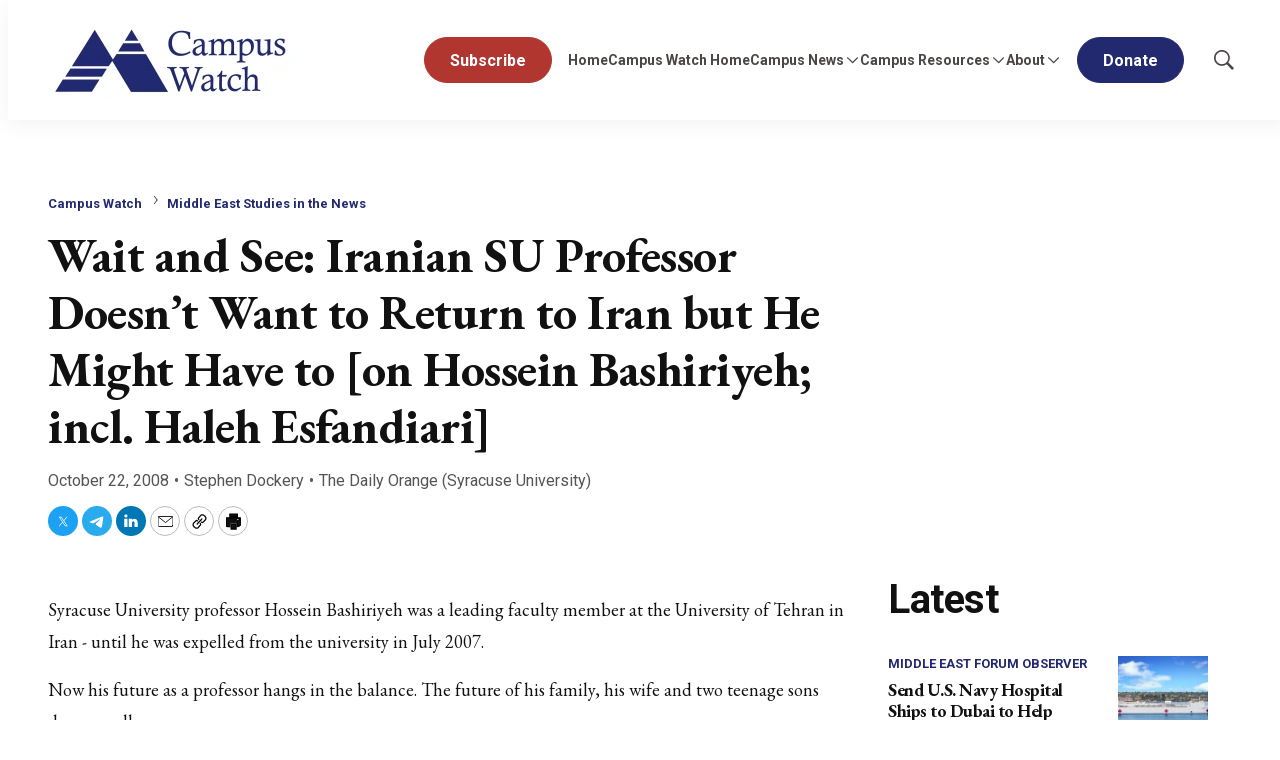

--- FILE ---
content_type: text/plain; charset=utf-8
request_url: https://rs.fullstory.com/rec/page
body_size: -66
content:
{"reason_code":1,"reason":"recConfig nil","cookie_domain":"meforum.org"}
